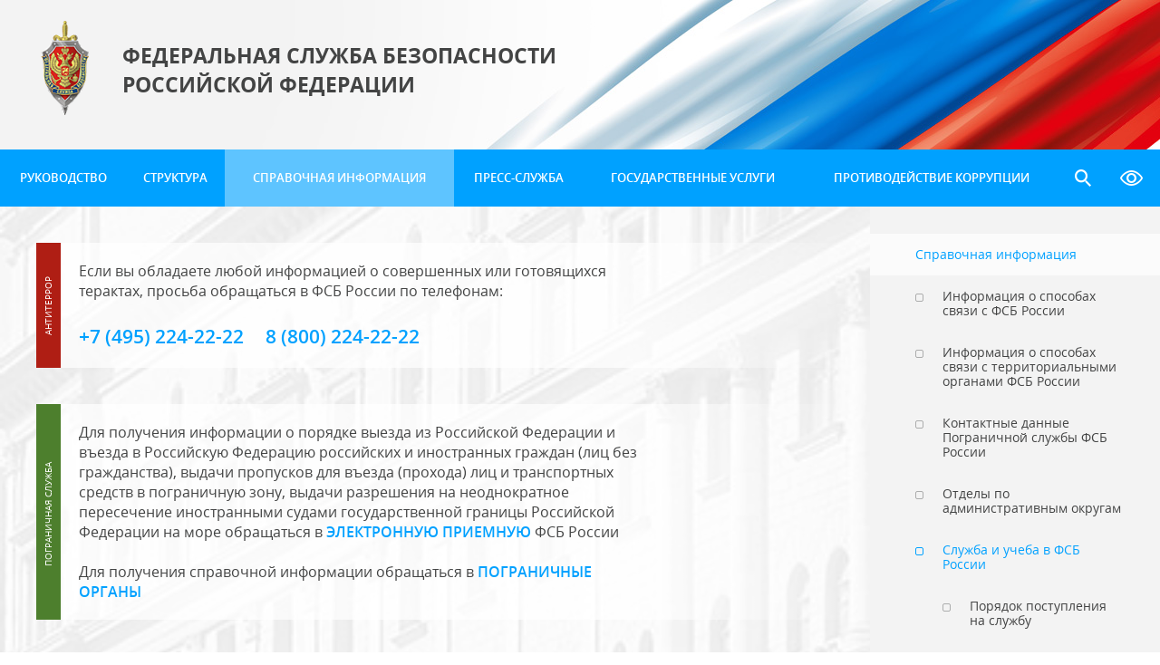

--- FILE ---
content_type: text/html; charset=utf-8
request_url: http://www.fsb.ru/fsb/supplement/employ/doc4.htm
body_size: 45574
content:
<!doctype html>
<html lang="ru">
<head>
  <meta charset="utf-8">
<!--[if IE]><meta http-equiv="x-ua-compatible" content="IE=edge,chrome=1"><![endif]-->
<meta id="metaViewport" name="viewport" content="width=device-width, initial-scale=1.0">

<script>
    (function detectMobile(){
        var w = window.innerWidth, min = 420, _ = function(a){document.getElementById('metaViewport').setAttribute('content',a)};

        if (w < min) {_('width='+min)} else {_('width=device-width,minimum-scale=1')};
        w = _ = null;
    })();
</script>

<base href="http://www.fsb.ru/">
<title>Перечень образовательных организаций. Порядок приема :: Федеральная Служба Безопасности</title>

<!--[if IE]>
<script>
function toAbsURL(s) {
var l = location, h, p, f, i;
if (/^\w+:/.test(s)) {
return s;
}
h = l.protocol + '//' + l.host + (l.port!=''?(':' + l.port):'');
if (s.indexOf('/') == 0) {
return h + s;
}
p = l.pathname.replace(/\/[^\/]*$/, '');
f = s.match(/\.\.\//g);
if (f) {
s = s.substring(f.length * 3);
for (i = f.length; i+=-1;) {
p = p.substring(0, p.lastIndexOf('/'));
}
}
return h + p + '/' + s;
}
var base = document.getElementsByTagName('base')[0];
base.href = toAbsURL(base.href);
</script>
<![endif]-->

<meta name="description" content="Перечень образовательных организаций. Порядок приема"/>
<meta name="keywords" content=""/>
<meta name="Content-Type" content="text/html; charset=UTF-8"/>
<link rel="alternate" type="application/rss+xml" title="RSS" href="fsb/rss.htm%21contenttype%3Dxml.html"/>
<link href="styles/fsb2019/bootstrap.min.css" rel="stylesheet" type="text/css" media="all">
<link href="styles/fsb2019/all.css" rel="stylesheet" type="text/css" media="all">
<!--[if lt IE 8]><link href="styles/fsb/ie_fix.css" rel="stylesheet" type="text/css" media="screen" /><![endif]-->
<script src="scripts/fsb2019/bundle.js"></script>

<script>
    jQuery.noConflict();
</script>

</head>
<body>

<div class="hdr">
<div class="container">
  <a href="fsb.htm" class="logo"><span class="title">федеральная служба безопасности
            Российской Федерации</span></a>

</div>



</div>
<div id="menu">
	<div class="sw tablet"></div>
	<div class="sw mobile"></div>
    <div class="container">
        <div class="tbl">
			<a href="fsb/leadership.htm" class="itm">Руководство</a>
			<a href="fsb/structure.htm" class="itm">Структура</a>
			<a href="fsb/supplement.htm" class="itm s">Справочная информация</a>
			<a href="fsb/press.htm" class="itm">Пресс-служба</a>
			<a href="fsb/gosuslugi.htm" class="itm">Государственные услуги</a>
			<a href="fsb/corruption.htm" class="itm">Противодействие коррупции</a>
			<a href="javascript:" onClick="jQuery('.main_search').toggleClass('open').find(':text').focus();" class="toggle_search"></a>
            <a href="javascript:" onClick="window.toggle_easy&&toggle_easy();" class="spec_version"></a>
        </div>

        <form class="main_search" action="fsb/sh.htm">
            <input type="text" name="query" value="">
            <div class="close" onClick="jQuery('.main_search').removeClass('open').find(':text').val('');"></div>
            <button type="submit"></button>
        </form>
    </div>
</div><div class="specbar">
<div class="bar">
 <span class="size">Размер шрифта <a class="plus" onclick="text_size_increase();"></a> <a
  class="minus" onclick="text_size_decrease();"></a></span> <span class="theme">Цвет: <a
  class="theme1" onClick="set_style({theme:'theme1'});">&nbsp;</a> <a class="theme2"
                                                                      onClick="set_style({theme:'theme2'});">
 &nbsp;</a> <a class="theme3" onClick="set_style({theme:'theme3'});">&nbsp;</a></span> <a
  onClick="jQuery('#settings_bar').toggle();" class="settings btn">Доп. настройки:</a>
 <a href="javascript:" onClick="toggle_easy()" class="vers btn">Обычная версия сайта</a></div>
<div id="settings_bar" class="set">
 <p><b>Интервал между буквами и строками:</b> <a onClick="set_style({kern:'kern1'})"
                                                 class="sw kern1">Стандартный</a> <a
   onClick="set_style({kern:'kern2'})" class="sw kern2">Средний</a> <a
   onClick="set_style({kern:'kern3'})" class="sw kern3">Большой</a></p>

 <p><a onClick="jQuery('#settings_bar').hide()" class="btn">Свернуть настройки</a> <b>Шрифт:</b>
  <a onClick="set_style({font:'font1'})" class="sw font1">Arial</a> <a
    onClick="set_style({font:'font2'})" class="sw font2">Times New Roman</a></p>
</div>
</div>
<a name="up"></a><section class="main clearfix">

      <div id="content" class="clearfix">
             <!-- pubstatic -->

<div class="notify clearfix">
<div class="hold">
<div class="col1" style="width: 98%">Если вы обладаете любой информацией о совершенных или готовящихся терактах, просьба обращаться в ФСБ&nbsp;России по телефонам:</div>

<div class="phone"><span>+7 (495) 224-22-22</span> <span>8 (800) 224-22-22</span></div>
</div>

<div class="hold_ps">Для получения информации о порядке выезда из Российской Федерации и въезда в Российскую Федерацию российских и иностранных граждан (лиц без гражданства), выдачи пропусков для въезда (прохода) лиц и транспортных средств в пограничную зону, выдачи разрешения на неоднократное пересечение иностранными судами государственной границы Российской Федерации на море обращаться в <a href="fsb/webreception.htm"><span style="font-weight:600;">ЭЛЕКТРОННУЮ ПРИЕМНУЮ</span></a> ФСБ&nbsp;России<br />
<br />
Для получения справочной информации обращаться в <a href="http://ps.fsb.ru/fps/contact/department.htm"><span style="font-weight:600;">ПОГРАНИЧНЫЕ ОРГАНЫ</span></a></div>
</div><div class="hold">
              <div class="row"></div>
              <!-- pubstatic -->

<h1>Перечень образовательных организаций. Порядок приема</h1>

<p style="text-align: center;">Порядок приема в образовательные организации,&nbsp;<br />
подведомственные ФСБ России<br />
(пункт 14 перечня размещаемой в информационно-телекоммуникационной сети &laquo;Интернет&raquo; информации о деятельности Федеральной службы безопасности Российской Федерации, утвержденного Указом Президента Российской Федерации от 1 октября 2020 г. № 591)</p>

<p>Порядок приема в образовательные организации ФСБ России определен <a href="files/fsbdoc/study/prikaz_FSB_N204_29052021.pdf">приказом ФСБ России от 29 мая 2021 г. № 204</a> &laquo;Об утверждении Порядка и условий приема граждан Российской Федерации в образовательные организации ФСБ России&raquo;.</p>
&nbsp;

<p style="text-align: center;">Перечень образовательных организаций, подведомственных ФСБ России,&nbsp;<br />
их почтовые адреса, адреса электронной почты и электронные адреса официальных сайтов (при наличии), номера телефонов,&nbsp;<br />
по которым можно получить информацию справочного характера об этих образовательных организациях<br />
(пункт 13 перечня размещаемой в информационно-телекоммуникационной сети &laquo;Интернет&raquo; информации о деятельности Федеральной службы безопасности Российской Федерации, утвержденного Указом Президента Российской Федерации от 1 октября 2020 г. № 591)</p>
&nbsp;

<div class="row">
<div class="col-sm-12 col-md-6">
<div class="panel panel-default">
<div class="panel-heading">
<h3 style="margin:10px 0;">Академия ФСБ&nbsp;России</h3>
</div>

<div class="panel-body">
<p><b>Почтовый адрес:</b><br />
119602, г.&nbsp;Москва, Мичуринский проспект, д.&nbsp;70</p>

<p><b>Адрес электронной почты:</b><br />
academy<span class="icon_at">fsb.ru</span></p>

<p><b>Электронный адрес официального сайта:</b><br />
<a href="http://academy.fsb.ru/" target="_blank">http://academy.fsb.ru</a></p>

<p style="margin:0;"><b>Номера телефонов для справок:</b><br />
(495)&nbsp;931-33-00, (495)&nbsp;931-20-00, (495)&nbsp;931-10-11</p>
</div>
</div>
</div>

<div class="col-sm-12 col-md-6">
<div class="panel panel-default">
<div class="panel-heading">
<h3 style="margin:10px 0;">Пограничная академия ФСБ&nbsp;России</h3>
</div>

<div class="panel-body">
<p><b>Почтовый адрес:</b><br />
125040, г.&nbsp;Москва, Ленинградский проспект, д.&nbsp;3/5</p>

<p><b>Адрес электронной почты:</b><br />
pa<span class="icon_at">fsb.ru</span></p>

<p style="margin:0;"><b>Номера телефонов для справок:</b><br />
(499)&nbsp;972-54-61, (499)&nbsp;257-13-75&nbsp;(факс), (499)&nbsp;972-54-10, (499)&nbsp;972-54-60, (499)&nbsp;257-09-07</p>
</div>
</div>
</div>

<div class="clearfix"></div>

<div class="col-sm-12 col-md-6">
<div class="panel panel-default">
<div class="panel-heading">
<h3 style="margin:10px 0;">Институт ФСБ&nbsp;России (г.&nbsp;Санкт-Петербург)</h3>
</div>

<div class="panel-body">
<p><b>Почтовый адрес:</b><br />
195248, г.&nbsp;Санкт-Петербург, пр.&nbsp;Энергетиков, д.&nbsp;27</p>

<p><b>Адрес электронной почты:</b><br />
ispb<span class="icon_at">fsb.ru</span></p>

<p><b>Электронный адрес официального сайта:</b><br />
<a href="http://ispb.fsb.ru" target="_blank">http://ispb.fsb.ru</a></p>

<p style="margin:0;"><b>Номера телефонов для справок:</b><br />
(812)&nbsp;603-28-17</p>
</div>
</div>
</div>

<div class="col-sm-12 col-md-6">
<div class="panel panel-default">
<div class="panel-heading">
<h3 style="margin:10px 0;">Институт ФСБ&nbsp;России (г.&nbsp;Нижний&nbsp;Новгород)</h3>
</div>

<div class="panel-body">
<p><b>Почтовый адрес:</b><br />
603163, г.&nbsp;Нижний&nbsp;Новгород, Казанское шоссе, д.&nbsp;2</p>

<p><b>Адрес электронной почты:</b><br />
inn<span class="icon_at">fsb.ru</span></p>

<p><b>Электронный адрес официального сайта:</b><br />
<a href="http://inn.fsb.ru" target="_blank">http://inn.fsb.ru</a></p>

<p style="margin:0;"><b>Номера телефонов для справок:</b><br />
(831)&nbsp;417-96-09, (831)&nbsp;417-96-10&nbsp;(факс), (831)&nbsp;417-96-11, (831)&nbsp;417-96-13</p>
</div>
</div>
</div>

<div class="clearfix"></div>

<div class="col-sm-12 col-md-6">
<div class="panel panel-default">
<div class="panel-heading">
<h3 style="margin:10px 0;">Институт ФСБ&nbsp;России (г.&nbsp;Екатеринбург)</h3>
</div>

<div class="panel-body">
<p><b>Почтовый адрес:</b><br />
620082, г.&nbsp;Екатеринбург, Сибирский тракт, 11&nbsp;км</p>

<p><b>Адрес электронной почты:</b><br />
iekt<span class="icon_at">fsb.ru</span></p>

<p style="margin:0;"><b>Номера телефонов для справок:</b><br />
(343)&nbsp;358-66-56, (343)&nbsp;358-68-20</p>
</div>
</div>
</div>

<div class="col-sm-12 col-md-6">
<div class="panel panel-default">
<div class="panel-heading">
<h3 style="margin:10px 0;">Институт ФСБ&nbsp;России (г.&nbsp;Новосибирск)</h3>
</div>

<div class="panel-body">
<p><b>Почтовый адрес:</b><br />
630091, г.&nbsp;Новосибирск, Красный проспект, д.&nbsp;84</p>

<p><b>Адрес электронной почты:</b><br />
insb<span class="icon_at">fsb.ru</span></p>

<p><b>Электронный адрес официального сайта:</b><br />
<a href="http://insb.fsb.ru" target="_blank">http://insb.fsb.ru</a></p>

<p style="margin:0;"><b>Номера телефонов для справок:</b><br />
(383)&nbsp;221-75-91, (383)&nbsp;221-75-91, (383)&nbsp;269-66-21, (383)&nbsp;269-71-66</p>
</div>
</div>
</div>

<div class="clearfix"></div>

<div class="col-sm-12 col-md-6">
<div class="panel panel-default">
<div class="panel-heading">
<h3 style="margin:10px 0;">Московский институт новых информационных технологий ФСБ&nbsp;России</h3>
</div>

<div class="panel-body">
<p><b>Почтовый адрес:</b><br />
121552, г.&nbsp;Москва, ул.&nbsp;Ярцевская, д.&nbsp;30</p>

<p><b>Адрес электронной почты:</b><br />
minit<span class="icon_at">fsb.ru</span></p>

<p><b>Электронный адрес официального сайта:</b><br />
<a href="http://minit.fsb.ru/" target="_blank">http://minit.fsb.ru</a></p>

<p style="margin:0;"><b>Номера телефонов для справок:</b><br />
(499)&nbsp;141-20-96</p>
</div>
</div>
</div>

<div class="col-sm-12 col-md-6">
<div class="panel panel-default">
<div class="panel-heading">
<h3 style="margin:10px 0;">Московский пограничный институт ФСБ&nbsp;России</h3>
</div>

<div class="panel-body">
<p><b>Почтовый адрес:</b><br />
129328, г.&nbsp;Москва, ул.&nbsp;Осташковская, д.&nbsp;15</p>

<p><b>Адрес электронной почты:</b><br />
mpi<span class="icon_at">fsb.ru</span></p>

<p><b>Электронный адрес официального сайта:</b><br />
<a href="http://mpi.fsb.ru/" target="_blank">http://mpi.fsb.ru</a></p>

<p style="margin:0;"><b>Номера телефонов для справок:</b><br />
(499)&nbsp;798-95-26, (499)&nbsp;184-36-21, (499)&nbsp;798-95-00</p>
</div>
</div>
</div>

<div class="clearfix"></div>

<div class="col-sm-12 col-md-6">
<div class="panel panel-default">
<div class="panel-heading">
<h3 style="margin:10px 0;">Голицынский пограничный институт ФСБ&nbsp;России</h3>
</div>

<div class="panel-body">
<p><b>Почтовый адрес:</b><br />
143040, Московская область, Одинцовский район, г.&nbsp;Голицыно, Можайское шоссе, д.&nbsp;75</p>

<p><b>Адрес электронной почты:</b><br />
gpi<span class="icon_at">fsb.ru</span></p>

<p><b>Электронный адрес официального сайта:</b><br />
<a href="http://gpi.fsb.ru/index.html" target="_blank">http://gpi.fsb.ru</a></p>

<p style="margin:0;"><b>Номера телефонов для справок:</b><br />
(495)&nbsp;598-18-55, (495)&nbsp;598-18-84, (495)&nbsp;992-92-84</p>
</div>
</div>
</div>

<div class="col-sm-12 col-md-6">
<div class="panel panel-default">
<div class="panel-heading">
<h3 style="margin:10px 0;">Калининградский пограничный институт ФСБ&nbsp;России</h3>
</div>

<div class="panel-body">
<p><b>Почтовый адрес:</b><br />
236034, Калининградская область, г.&nbsp;Калининград, ул.&nbsp;Подполковника Емельянова, д.&nbsp;244</p>

<p><b>Адрес электронной почты:</b><br />
kapi<span class="icon_at">fsb.ru</span></p>

<p><b>Электронный адрес официального сайта:</b><br />
<a href="http://kapi.fsb.ru/" target="_blank">http://kapi.fsb.ru</a></p>

<p style="margin:0;"><b>Номера телефонов для справок:</b><br />
(4012)&nbsp;57-97-72, (4012)&nbsp;57-97-51</p>
</div>
</div>
</div>

<div class="clearfix"></div>

<div class="col-sm-12 col-md-6">
<div class="panel panel-default">
<div class="panel-heading">
<h3 style="margin:10px 0;">Курганский пограничный институт ФСБ&nbsp;России</h3>
</div>

<div class="panel-body">
<p><b>Почтовый адрес:</b><br />
640016, Курганская&nbsp;обл., г.&nbsp;Курган-16</p>

<p><b>Адрес электронной почты:</b><br />
kpi<span class="icon_at">fsb.ru</span></p>

<p><b>Электронный адрес официального сайта:</b><br />
<a href="http://kpi.fsb.ru/" target="_blank">http://kpi.fsb.ru</a></p>

<p style="margin:0;"><b>Номера телефонов для справок:</b><br />
(3522)&nbsp;49-81-06, (3522)&nbsp;49-81-66</p>
</div>
</div>
</div>

<div class="col-sm-12 col-md-6">
<div class="panel panel-default">
<div class="panel-heading">
<h3 style="margin:10px 0;">Хабаровский пограничный институт ФСБ&nbsp;России</h3>
</div>

<div class="panel-body">
<p><b>Почтовый адрес:</b><br />
680017, Хабаровский край, г.&nbsp;Хабаровск, ул.&nbsp;Большая, д.&nbsp;85</p>

<p><b>Адрес электронной почты:</b><br />
hpi<span class="icon_at">fsb.ru</span></p>

<p><b>Электронный адрес официального сайта:</b><br />
<a href="http://hpi.fsb.ru" target="_blank">http://hpi.fsb.ru</a></p>

<p style="margin:0;"><b>Номера телефонов для справок:</b><br />
(4212)&nbsp;75-26-46, (4212)&nbsp;37-37-50</p>
</div>
</div>
</div>

<div class="clearfix"></div>

<div class="col-sm-12 col-md-6">
<div class="panel panel-default">
<div class="panel-heading">
<h3 style="margin:10px 0;">Институт береговой охраны ФСБ&nbsp;России</h3>
</div>

<div class="panel-body">
<p><b>Почтовый адрес:</b><br />
353441, Краснодарский край, г.&nbsp;Анапа, ул.&nbsp;Трудящихся, д.&nbsp;2в</p>

<p><b>Адрес электронной почты:</b><br />
ibo<span class="icon_at">fsb.ru</span></p>

<p><b>Электронный адрес официального сайта:</b><br />
<a href="http://ibo.fsb.ru" target="_blank">http://ibo.fsb.ru</a></p>

<p style="margin:0;"><b>Номера телефонов для справок:</b><br />
(86133)&nbsp;2-29-03, (86133)&nbsp;2-29-10</p>
</div>
</div>
</div>

<div class="col-sm-12 col-md-6">
<div class="panel panel-default">
<div class="panel-heading">
<h3 style="margin:10px 0;">Первый пограничный кадетский военный корпус ФСБ&nbsp;России</h3>
</div>

<div class="panel-body">
<p><b>Почтовый адрес:</b><br />
196601, г.&nbsp;Санкт-Петербург, г.&nbsp;Пушкин, Софийский&nbsp;бул., д.&nbsp;2</p>

<p><b>Адрес электронной почты:</b><br />
ppkvk<span class="icon_at">fsb.ru</span></p>

<p><b>Электронный адрес официального сайта:</b><br />
<a href="http://ppkvk.fsb.ru" target="_blank">http://ppkvk.fsb.ru</a></p>

<p style="margin:0;"><b>Номера телефонов для справок:</b><br />
(812)&nbsp;333-52-80, (812)&nbsp;333-52-89, (812)&nbsp;465-39-06</p>
</div>
</div>
</div>

<div class="clearfix"></div>
</div></div>

      </div>




      <div id="sbar"><div class="hold"><div class="menu2">
	<ul>
		<li>
			<a href="fsb/supplement.htm" class="active"><span class="title">Справочная информация</span></a>
		<ul>
		<li>
			<a href="fsb/supplement/contact.htm"><span class="title">Информация о способах связи с ФСБ России</span></a>
		</li>
		<li>
			<a href="fsb/supplement/contact_ter_org.htm"><span class="title">Информация о способах связи с территориальными органами ФСБ России</span></a>
		</li>
		<li>
			<a href="http://ps.fsb.ru/fps/contact.htm"><span class="title">Контактные данные Пограничной службы ФСБ России</span></a>
		</li>
		<li>
			<a href="fsb/supplement/contantr/mm.htm"><span class="title">Отделы по административным округам</span></a>
		</li>
		<li>
			<a href="fsb/supplement/employ.htm" class="active"><span class="title">Служба и учеба в ФСБ России</span></a>
		<ul>
		<li>
			<a href="fsb/supplement/employ/doc1.htm"><span class="title">Порядок поступления на службу</span></a>
		</li>
		<li>
			<a href="fsb/supplement/employ/doc2.htm"><span class="title">Основания для отказа в зачислении</span></a>
		</li>
		<li>
			<a href="fsb/supplement/employ/doc3.htm"><span class="title">Нормативные требования</span></a>
		</li>
		<li>
			<a href="fsb/supplement/employ/doc4.htm" class="active"><span class="title">Перечень образовательных организаций. Порядок приема</span></a>
		</li>
		<li>
			<a href="fsb/supplement/employ/doc8.htm"><span class="title">Социальное обеспечение военнослужащих органов безопасности</span></a>
		</li>
		</ul>
		</li>
		<li>
			<a href="fsb/supplement/archive.htm"><span class="title">Центральный архив ФСБ России</span></a>
		<ul>
		<li>
			<a href="fsb/supplement/archive/izdaniya.htm"><span class="title">Перечень изданий, на основе материалов Центрального архива ФСБ России</span></a>
		</li>
		</ul>
		</li>
		<li>
			<a href="fsb/supplement/ipoteka.htm"><span class="title">Накопительно-ипотечная система жилищного обеспечения военнослужащих ФСБ России</span></a>
		<ul>
		<li>
			<a href="fsb/supplement/ipoteka/npa.htm"><span class="title">Нормативные правовые акты</span></a>
		</li>
		<li>
			<a href="fsb/supplement/ipoteka/ira.htm"><span class="title">Информационно-разъяснительные материалы</span></a>
		</li>
		</ul>
		</li>
		<li>
			<a href="fsb/supplement/veteran.htm"><span class="title">Ветеранские организации</span></a>
		</li>
		<li>
			<a href="fsb/supplement/obzor.htm"><span class="title">Обзор обращений граждан и организаций в ФСБ России</span></a>
		</li>
		<li>
			<a href="fsb/supplement/uplata_gos_poshliny.htm"><span class="title">Уплата государственной пошлины</span></a>
		</li>
		</ul>
		</li>
		<li>
			<a href="fsb/npd.htm"><span class="title">Нормативные правовые акты</span></a>
		<ul>
		<li>
			<a href="fsb/npd/obzhalovanue.htm"><span class="title">Судебный и административный порядок обжалования нормативных правовых актов, решений, действий (бездействия) ФСБ России, её территориальных органов и их должностных лиц</span></a>
		</li>
		<li>
			<a href="fsb/npd/terror.htm"><span class="title">Единый федеральный список организаций, в том числе иностранных и международных организаций, признанных в соответствии с законодательством Российской Федерации террористическими</span></a>
		</li>
		</ul>
		</li>
		<li>
			<a href="http://ps.fsb.ru/fps/smi/smi.htm"><span class="title">СМИ, учреждённые ФСБ России</span></a>
		</li>
		<li>
			<a href="fsb/simbols.htm"><span class="title">Официальная символика ФСБ России</span></a>
		</li>
		<li>
			<a href="fsb/goscontrol.htm"><span class="title">Государственный контроль (надзор)</span></a>
		</li>
		<li>
			<a href="fsb/science.htm"><span class="title">Научно-техническое сотрудничество</span></a>
		</li>
		<li>
			<a href="fsb/international.htm"><span class="title">Международное сотрудничество</span></a>
		<ul>
		<li>
			<a href="fsb/international/meeting.htm"><span class="title">Заявление участников XVIII Совещания руководителей спецслужб, органов безопасности и правоохранительных органов</span></a>
		</li>
		<li>
			<a href="fsb/international/kommyunike.htm"><span class="title">Коммюнике XVIII Совещания руководителей спецслужб, органов безопасности и правоохранительных органов</span></a>
		</li>
		<li>
			<a href="fsb/international/ksps.htm"><span class="title">Комиссия по сотрудничеству в сфере предварительного следствия  при Совете руководителей органов безопасности и специальных служб государств - участников Содружества Независимых Государств</span></a>
		</li>
		</ul>
		</li>
		<li>
			<a href="fsb/comment.htm"><span class="title">ФСБ России комментирует</span></a>
		<ul>
		<li>
			<a href="fsb/comment/remark.htm"><span class="title">Комментарии официальных представителей ФСБ</span></a>
		</li>
		<li>
			<a href="fsb/comment/rukov.htm"><span class="title">Выступления руководства</span></a>
		</li>
		</ul>
		</li>
		<li>
			<a href="fsb/smi.htm"><span class="title">ФСБ России в зеркале прессы</span></a>
		<ul>
		<li>
			<a href="fsb/smi/interview.htm"><span class="title">Интервью и публикации по истории отечественных органов безопасности</span></a>
		</li>
		</ul>
		</li>
		<li>
			<a href="fsb/history.htm"><span class="title">История</span></a>
		<ul>
		<li>
			<a href="fsb/history/creation.htm"><span class="title">История создания</span></a>
		</li>
		<li>
			<a href="fsb/history/leaders.htm"><span class="title">Краткие биографии руководителей</span></a>
		</li>
		<li>
			<a href="fsb/history/book.htm"><span class="title">Дайджесты книг</span></a>
		</li>
		<li>
			<a href="fsb/history/author.htm"><span class="title">Авторские публикации</span></a>
		</li>
		<li>
			<a href="fsb/history/readings.htm"><span class="title">Исторические чтения на Лубянке</span></a>
		</li>
		<li>
			<a href="fsb/history/organibezvov.htm"><span class="title">Органы безопасности в годы Великой Отечественной войны</span></a>
		</li>
		<li>
			<a href="fsb/history/yubiley.htm"><span class="title">Юбилей Андропова</span></a>
		</li>
		<li>
			<a href="fsb/history/pogranichnik.htm"><span class="title">Проект ежемесячного публицистического и литературно-художественного журнала «Пограничник» — «Портрет ветерана Великой Отечественной войны»</span></a>
		</li>
		<li>
			<a href="fsb/history/archival_material.htm"><span class="title">Архивные материалы</span></a>
		<ul>
		<li>
			<a href="fsb/history/archival_material/Gunshe.htm"><span class="title">Управлением ФСБ России по Ивановской области рассекречены документы из следственного дела бывшего личного адъютанта фюрера штурмбаннфюрера СС Отто Гюнше</span></a>
		</li>
		<li>
			<a href="fsb/history/archival_material/SVAG.htm"><span class="title">СОВЕТСКИЕ ОРГАНЫ ГОСБЕЗОПАСНОСТИ В БЕРЛИНЕ</span></a>
		</li>
		<li>
			<a href="fsb/history/archival_material/Vehter.htm"><span class="title">Как нацисты скрывали подготовку к агрессии против Советского Союза</span></a>
		</li>
		<li>
			<a href="fsb/history/archival_material/Viking.htm"><span class="title">Солдаты «НЕ КАК ВСЕ»: участие дивизии СС «Викинг» во Львовском погроме</span></a>
		</li>
		<li>
			<a href="fsb/history/archival_material/Eedmansdorf.htm"><span class="title">Генерал вермахта о нападении нацистской Германией на СССР: «…я считаю преступным сам метод ведения войны на всей территории Советского Союза…»</span></a>
		</li>
		<li>
			<a href="fsb/history/archival_material/Vehter_Abomba.htm"><span class="title">Гитлер планировал в июне 1945 года применить против СССР атомную бомбу</span></a>
		</li>
		<li>
			<a href="fsb/history/archival_material/Halhin-Gol.htm"><span class="title">ХАЛХИН-ГОЛ: ПЕРВЫЙ СЛУЧАЙ БОЕВОГО ПРИМЕНЕНИЯ ЯПОНЦАМИ БАКТЕРИОЛОГИЧЕСКОГО ОРУЖИЯ</span></a>
		</li>
		<li>
			<a href="fsb/history/archival_material/Halhingol_2.htm"><span class="title">В 1939 году в Токио представители японского и немецкого штабов обсуждали на русском языке готовность Японии к нападению на Советский Союз</span></a>
		</li>
		<li>
			<a href="fsb/history/archival_material/Carter.htm"><span class="title">«…дальнейшее нагнетание напряженности в мире – слишком опасная игра, которая может привести к катастрофическим последствиям»</span></a>
		</li>
		<li>
			<a href="fsb/history/archival_material/OUNM.htm"><span class="title">Возмездие ОУНовскому карателю</span></a>
		</li>
		<li>
			<a href="fsb/history/archival_material/Latishi1944.htm"><span class="title">Показания латышского карателя Яниса Апсе</span></a>
		</li>
		<li>
			<a href="fsb/history/archival_material/Brandenburg.htm"><span class="title">«БРАНДЕНБУРГ-800»: КРОВАВЫЕ ПРЕСТУПЛЕНИЯ «ПИТОМЦЕВ» АДМИРАЛА КАНАРИСА – «…гражданское население, встречавшееся в лесах без различия возраста расстреливать на месте»</span></a>
		</li>
		<li>
			<a href="fsb/history/archival_material/Genocide.htm"><span class="title">Военные преступления немецких полицейских батальонов на Советской земле</span></a>
		</li>
		<li>
			<a href="fsb/history/archival_material/Foerbach.htm"><span class="title">Вынужденные «откровения» нацистского садиста: «…как палач является экземпляром, выходящим за рамки всего известного нам до сих пор в этой области»</span></a>
		</li>
		<li>
			<a href="fsb/history/archival_material/Aushwitz.htm"><span class="title">К 80-ЛЕТИЮ ОСВОБОЖДЕНИЯ КРАСНОЙ АРМИЕЙ  ЛАГЕРЯ СМЕРТИ «ОСВЕНЦИМ»</span></a>
		</li>
		<li>
			<a href="fsb/history/archival_material/Yalta.htm"><span class="title">К 80-ЛЕТИЮ ЯЛТИНСКОЙ КОНФЕРЕНЦИИ</span></a>
		</li>
		<li>
			<a href="fsb/history/archival_material/Moscow2025.htm"><span class="title">«НАША РОДИНА ОКАЗАЛСЬ В ВЕЛИЧАЙШЕЙ ОПАСНОСТИ…»: ЧЕКИСТЫ В ОБОРОНЕ МОСКВЫ</span></a>
		</li>
		<li>
			<a href="fsb/history/archival_material/Vaynkneht.htm"><span class="title">ВОЕННЫЕ ПРЕСТУПЛЕНИЯ ВЕРМАХТА В КУРСКОЙ ОБЛАСТИ</span></a>
		</li>
		<li>
			<a href="fsb/history/archival_material/latyshi.htm"><span class="title">ЛАТЫШСКИЕ «ДОБРОВОЛЬЦЫ» СС: «…СОЛДАТЫ-ЛЕГИОНЕРЫ НЕ ХОТЯТ ВОЕВАТЬ ПРОТИВ КРАСНОЙ АРМИИ»</span></a>
		</li>
		<li>
			<a href="fsb/history/archival_material/Dnepropetrovsk.htm"><span class="title">ПРЕСТУПЛЕНИЯ УКРАИНСКИХ ПОЛИЦЕЙСКИХ НА ДНЕПРОПЕТРОВЩИНЕ: «…ЭТУ СВОЛОЧЬ СЛЕДУЕТ СУДИТЬ ВОЕННО-ПОЛЕВЫМ СУДОМ»</span></a>
		</li>
		<li>
			<a href="fsb/history/archival_material/Treblinka.htm"><span class="title">ТРЕБЛИНСКИЙ «ЛАГЕРЬ СМЕРТИ»: «…я был очевидцем и участником творимых злодеяний по истреблению мирного населения»</span></a>
		</li>
		<li>
			<a href="fsb/history/archival_material/Smersh2.htm"><span class="title">ФРОНТОВЫЕ БУДНИ КОНТРРАЗВЕДКИ «СМЕРШ»</span></a>
		</li>
		<li>
			<a href="fsb/history/archival_material/Zaxenhausen.htm"><span class="title">«Лагерь “Заксенхаузен” являлся местом проведения мучительных, бесчеловечных экспериментов над людьми…»</span></a>
		</li>
		<li>
			<a href="fsb/history/archival_material/Hitler.htm"><span class="title">ПОСЛЕДНИЕ ДНИ ТРЕТЬЕГО РЕЙХА</span></a>
		</li>
		<li>
			<a href="fsb/history/archival_material/Kaparcona.htm"><span class="title">Трагическая гибель лайнера «Кап Арконе»</span></a>
		</li>
		<li>
			<a href="fsb/history/archival_material/UNIAT.htm"><span class="title">Документ о связях униатской церкви с разведывательными органами Германии и подпольем украинских националистов (ОУН) с 1930 по 1960 г.г.</span></a>
		</li>
		<li>
			<a href="fsb/history/archival_material/warcriminals.htm"><span class="title">Никто не забыт, ничто не забыто</span></a>
		</li>
		<li>
			<a href="fsb/history/archival_material/22june.htm"><span class="title">«…ИЗДЕВАТЕЛЬСТВАМ НЕМЕЦКИХ ОРД НАД ВОЕННОПЛЕННЫМИ НЕТ ПРЕДЕЛА»</span></a>
		</li>
		<li>
			<a href="fsb/history/archival_material/Parad.htm"><span class="title">ЗА КУЛИСАМИ ПАРАДА ПОБЕДЫ</span></a>
		</li>
		<li>
			<a href="fsb/history/archival_material/upa.htm"><span class="title">ВОЛЫНСКАЯ РЕЗНЯ 1943–1944 ГОДА. ОТКРОВЕНИЯ ГОЛОВОРЕЗА УПА: «…САМ ЛИЧНО УБИЛ НЕ МЕНЬШЕ 19 ЧЕЛОВЕК ПОЛЯКОВ»</span></a>
		</li>
		<li>
			<a href="fsb/history/archival_material/Potsdam.htm"><span class="title">«…МИН ЗАМЕДЛЕННОГО ДЕЙСТВИЯ НЕ ОБНАРУЖЕНО»: деятельность советских органов госбезопасности в период подготовки и проведения Берлинской (Потсдамской) конференции 1945 года</span></a>
		</li>
		<li>
			<a href="fsb/history/archival_material/japanbio.htm"><span class="title">О ПОДГОТОВКЕ ЯПОНИИ К БАКТЕРИОЛОГИЧЕСКОЙ ВОЙНЕ ПРОТИВ СОВЕТСКОГО СОЮЗА</span></a>
		</li>
		<li>
			<a href="fsb/history/archival_material/Yamada.htm"><span class="title">ГЕНЕРАЛ ЯМАДА ДАЕТ ПОКАЗАНИЯ…</span></a>
		</li>
		<li>
			<a href="fsb/history/archival_material/Ko.htm"><span class="title">ЗЛОВЕЩИЙ ПЛАН ЯПОНСКОЙ КОНТРРАЗВЕДКИ: «МЕРОПРИЯТИЕ КО»</span></a>
		</li>
		<li>
			<a href="fsb/history/archival_material/Finni.htm"><span class="title">«…РАНЕНЫХ БОЙЦОВ И ОФИЦЕРОВ ФИННЫ ЗВЕРСКИ УМЕРТВИЛИ»: ВОЕННЫЕ ПРЕСТУПЛЕНИЯ ФИНСКИХ ВОЕННОСЛУЖАЩИХ ВО ВТОРОЙ МИРОВОЙ ВОЙНЕ</span></a>
		</li>
		<li>
			<a href="fsb/history/archival_material/posobniki.htm"><span class="title">ПОСОБНИКИ НАЦИСТОВ  НА СЛУЖБЕ АМЕРИКАНСКИХ СПЕЦСЛУЖБ</span></a>
		</li>
		<li>
			<a href="fsb/history/archival_material/Tegeran.htm"><span class="title">НЕИЗВЕСТНЫЕ ПОДРОБНОСТИ ОБЕСПЕЧЕНИЯ БЕЗОПАСНОСТИ КОНФЕРЕНЦИИ ГЛАВ СССР, США, ВЕЛИКОБРИТАНИИ</span></a>
		</li>
		</ul>
		</li>
		<li>
			<a href="fsb/history/Pogib_v_boyah_za_Rodinu.htm"><span class="title">Погиб в боях за Родину</span></a>
		</li>
		<li>
			<a href="fsb/history/red_book.htm"><span class="title">"Красная книга" КГБ СССР</span></a>
		<ul>
		<li>
			<a href="fsb/history/red_book/England.htm"><span class="title">"Красная книга" КГБ СССР: Англия</span></a>
		</li>
		<li>
			<a href="fsb/history/red_book/Canada.htm"><span class="title">"Красная книга" КГБ СССР: Канада</span></a>
		</li>
		</ul>
		</li>
		<li>
			<a href="fsb/history/heroes.htm"><span class="title">Герои госбезопасности</span></a>
		<ul>
		<li>
			<a href="fsb/history/heroes/Karasev.htm"><span class="title">КАРАСЕВ ВИКТОР АЛЕКСАНДРОВИЧ</span></a>
		</li>
		<li>
			<a href="fsb/history/heroes/Serebryakov.htm"><span class="title">СЕРЕБРЯКОВ АНДРЕЙ МИХАЙЛОВИЧ</span></a>
		</li>
		<li>
			<a href="fsb/history/heroes/Medvedev.htm"><span class="title">МЕДВЕДЕВ ДМИТРИЙ НИКОЛАЕВИЧ</span></a>
		</li>
		<li>
			<a href="fsb/history/heroes/Kudrya.htm"><span class="title">КУДРЯ ИВАН ДАНИЛОВИЧ</span></a>
		</li>
		<li>
			<a href="fsb/history/heroes/Mirkovskiy.htm"><span class="title">МИРКОВСКИЙ ЕВГЕНИЙ ИВАНОВИЧ</span></a>
		</li>
		</ul>
		</li>
		</ul>
		</li>
		<li>
			<a href="fsb/supplement/advice.htm"><span class="title">Советы профессионалов</span></a>
		</li>
		<li>
			<a href="http://ps.fsb.ru/"><span class="title">Пограничная служба ФСБ России</span></a>
		</li>
		<li>
			<a href="http://clsz.fsb.ru/"><span class="title">Центр по лицензированию, сертификации и защите государственной тайны ФСБ России (ЦЛСЗ ФСБ России)</span></a>
		</li>
		<li>
			<a href="fsb/premiya.htm"><span class="title">Премия ФСБ России</span></a>
		<ul>
		<li>
			<a href="fsb/premiya/2006.htm"><span class="title">Архив премий</span></a>
		</li>
		<li>
			<a href="fsb/premiya/2008.htm"><span class="title">2008 год</span></a>
		</li>
		<li>
			<a href="fsb/premiya/2009.htm"><span class="title">2009 год</span></a>
		</li>
		<li>
			<a href="fsb/premiya/2010.htm"><span class="title">2010 год</span></a>
		</li>
		<li>
			<a href="fsb/premiya/2011.htm"><span class="title">2011 год</span></a>
		</li>
		<li>
			<a href="fsb/premiya/2012.htm"><span class="title">2012 год</span></a>
		</li>
		<li>
			<a href="fsb/premiya/2013.htm"><span class="title">2013 год</span></a>
		</li>
		<li>
			<a href="fsb/premiya/2014.htm"><span class="title">2014 год</span></a>
		</li>
		<li>
			<a href="fsb/premiya/2015.htm"><span class="title">2015 год</span></a>
		</li>
		<li>
			<a href="fsb/premiya/2016.htm"><span class="title">2016 год</span></a>
		</li>
		<li>
			<a href="fsb/premiya/2017.htm"><span class="title">2017 год</span></a>
		</li>
		<li>
			<a href="fsb/premiya/2018.htm"><span class="title">2018 год</span></a>
		</li>
		<li>
			<a href="fsb/premiya/2019-2020.htm"><span class="title">2019 - 2020 гг.</span></a>
		</li>
		</ul>
		</li>
		<li>
			<a href="fsb/media.htm"><span class="title">Мультимедиа</span></a>
		<ul>
		<li>
			<a href="fsb/media/video.htm"><span class="title">Видеоматериалы</span></a>
		</li>
		<li>
			<a href="fsb/media/photomaterials.htm"><span class="title">Фотоматериалы</span></a>
		<ul>
		<li>
			<a href="fsb/media/photomaterials/145_let_Dzerzhinsky.htm"><span class="title">К 145-летию со дня рождения Ф.Э.Дзержинского</span></a>
		</li>
		</ul>
		</li>
		</ul>
		</li>
		<li>
			<a href="fsb/webreception.htm"><span class="title">Электронная приемная</span></a>
		</li>
		</ul>
</div></div></div>
  </section>

      <a href="fsb/supplement/employ/doc4.htm%21_print%3Dtrue.html" id="print_page_link" style="display:none"></a>

  <div id="ftr">
	<div class="container">
		<a href="fsb.htm" class="logo"><span class="title">федеральная служба безопасности Российской Федерации</span></a>

		<div style="float:right">
			<a href="http://nac.gov.ru"><img alt="Национальный антитеррористический комитет" height="100" src="images/banners/nac.png" style="margin: 5px 20px 20px -10px" width="300" class="scale"></a>
			
			<a href="http://www.dynamo.su/" class="banner_dinamo">Всероссийское физкультурно-спортивное Общество «ДИНАМО»</a>
		</div>	

		<br class="clear">

<!-- pubstatic -->

<div class="contacts">
<p class="phone">Телефон доверия:<br />
(495) 224-2222 (круглосуточно)</p>

<p class="addr">107031, г.Москва,<br />
ул.Большая Лубянка, дом 1</p>

<p class="print-page" onclick="print_page();">Версия для печати</p>
<a class="push webreception-push text-center scale" href="fsb/webreception.htm">Электронная<br />
приемная</a></div><ul class="ftr_menu clearfix">
	<li><a href="fsb/supplement.htm" class="itm">Справочная информация</a></li>
	<li><a href="fsb/history.htm" class="itm">История</a></li>
	<li><a href="fsb/supplement/advice.htm" class="itm">Советы профессионалов</a></li>
	<li><a href="fsb/goscontrol.htm" class="itm">Государственный контроль (надзор)</a></li>
	<li><a href="fsb/premiya.htm" class="itm">Премия ФСБ России</a></li>
	<li><a href="fsb/simbols.htm" class="itm">Официальная символика ФСБ России</a></li>
	<li><a href="fsb/comment.htm" class="itm">ФСБ России комментирует</a></li>
	<li><a href="fsb/npd.htm" class="itm">Нормативные правовые акты</a></li>
	<li><a href="http://ps.fsb.ru/" class="itm">Пограничная служба ФСБ России</a></li>
	<li><a href="fsb/international.htm" class="itm">Международное сотрудничество</a></li>
	<li><a href="fsb/science.htm" class="itm">Научно-техническое сотрудничество</a></li>
	<li><a href="http://ps.fsb.ru/fps/smi/smi.htm" class="itm">СМИ, учреждённые ФСБ России</a></li>
	<li><a href="fsb/smi.htm" class="itm">ФСБ России в зеркале прессы</a></li>
	<li><a href="fsb/regions.htm" class="itm">Территориальные органы ФСБ России</a></li>
	<li><a href="fsb/media.htm" class="itm">Мультимедиа</a></li>
	<li><a href="fsb/sitemap.htm" class="itm">Карта сайта</a></li>
	</ul><hr>
    <!-- pubstatic -->

<p class="copy"><span class="pull-left">&copy; Федеральная служба безопасности Российской Федерации, 1999&nbsp;-&nbsp;2026&nbsp;г.</span> <span class="pull-right">При использовании материалов ссылка на сайт ФСБ&nbsp;России обязательна.</span></p></div>
</div>

</body>
</html>
